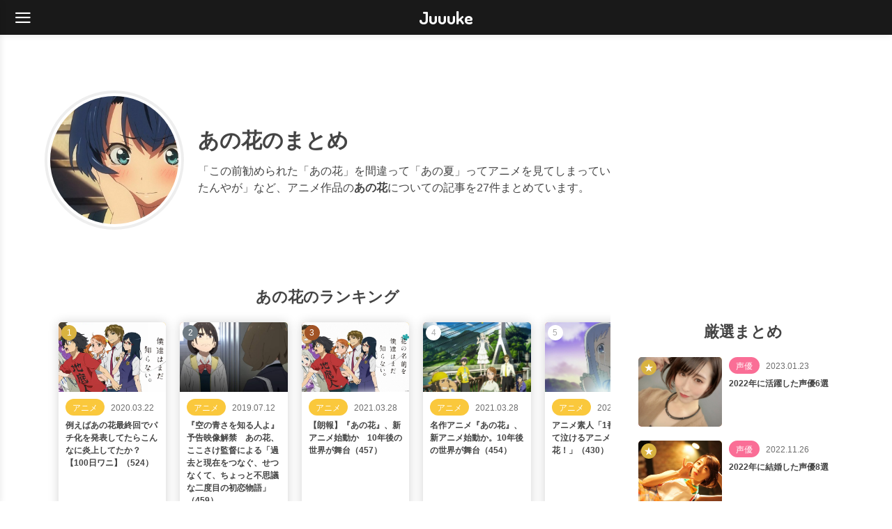

--- FILE ---
content_type: text/html; charset=UTF-8
request_url: https://juuuke.com/tag/%E3%81%82%E3%81%AE%E8%8A%B1
body_size: 7895
content:
<!DOCTYPE html>
<html dir="ltr" lang="ja">
<head>
<meta charset="UTF-8">
<meta name="viewport" content="width=device-width, initial-scale=1">
<meta name="twitter:card" content="summary_large_image">
<meta name="twitter:site" content="@juuukecom">
<title>あの花のまとめ - Juuuke</title>
<link rel="canonical" href="https://juuuke.com/tag/%e3%81%82%e3%81%ae%e8%8a%b1">
<link rel="icon" href="/wp-content/themes/juuuke/img/favicon.ico">
<link rel="apple-touch-icon" sizes="180x180" href="/wp-content/themes/juuuke/img/apple-touch-icon.png">
<link rel="stylesheet" href="/wp-content/themes/juuuke/style.css?202509292002">
<link rel="stylesheet" href="/wp-content/themes/juuuke/font.css?202509250545">
<link rel="preconnect" href="https://fonts.googleapis.com">
<link rel="preconnect" href="https://fonts.gstatic.com" crossorigin>
<link rel="stylesheet" href="https://fonts.googleapis.com/css2?family=Dosis:wght@700&display=swap">
<!-- Google Tag Manager -->
<script>(function(w,d,s,l,i){w[l]=w[l]||[];w[l].push({'gtm.start':
new Date().getTime(),event:'gtm.js'});var f=d.getElementsByTagName(s)[0],
j=d.createElement(s),dl=l!='dataLayer'?'&l='+l:'';j.async=true;j.src=
'https://www.googletagmanager.com/gtm.js?id='+i+dl;f.parentNode.insertBefore(j,f);
})(window,document,'script','dataLayer','GTM-MJPWWKP');</script>
<!-- End Google Tag Manager -->
</head>
<body class="archive tag tag-996">
<!-- Google Tag Manager (noscript) -->
<noscript><iframe src="https://www.googletagmanager.com/ns.html?id=GTM-MJPWWKP"
height="0" width="0" style="display:none;visibility:hidden"></iframe></noscript>
<!-- End Google Tag Manager (noscript) -->
<header>
  <div id="menu" class="ico-menu"></div>
    <span id="logo"><a href="/">Juuuke</a></span>
  </header><div id="contents">
  <main>
    <div class="first">
      <div class="img">
                <img src="http://livedoor.blogimg.jp/mil8/imgs/f/c/fc4f1b26.jpg" alt="あの花のまとめ" fetchpriority="high">
              </div>
      <div class="text">
        <h1>あの花のまとめ</h1>
        <p>「この前勧められた「あの花」を間違って「あの夏」ってアニメを見てしまっていたんやが」など、アニメ作品の<strong>あの花</strong>についての記事を27件まとめています。</p>
      </div>
    </div>
            <section>
      <h2>あの花のランキング</h2>
            <ul class="listCarousel ranking">
                <li>
          <a href="https://juuuke.com/160905">
            <div class="img">
              <img src="https://livedoor.blogimg.jp/anibuhi/imgs/6/7/67ee23ca-s.png" alt="例えばあの花最終回でパチ化を発表してたらこんなに炎上してたか？【100日ワニ】" decoding="async" loading="lazy" fetchpriority="low">
            </div>
            <div class="text">
              <span class="category anime">アニメ</span>
              <time>2020.03.22</time>
              <span class="title">例えばあの花最終回でパチ化を発表してたらこんなに炎上してたか？【100日ワニ】（524）</span>
            </div>
          </a>
        </li>
                <li>
          <a href="https://juuuke.com/133904">
            <div class="img">
              <img src="https://livedoor.blogimg.jp/zakuzaku911/imgs/8/9/89a5f02e-s.jpg" alt="『空の青さを知る人よ』予告映像解禁　あの花、ここさけ監督による「過去と現在をつなぐ、せつなくて、ちょっと不思議な二度目の初恋物語」" decoding="async" loading="lazy" fetchpriority="low">
            </div>
            <div class="text">
              <span class="category anime">アニメ</span>
              <time>2019.07.12</time>
              <span class="title">『空の青さを知る人よ』予告映像解禁　あの花、ここさけ監督による「過去と現在をつなぐ、せつなくて、ちょっと不思議な二度目の初恋物語」（459）</span>
            </div>
          </a>
        </li>
                <li>
          <a href="https://juuuke.com/209387">
            <div class="img">
              <img src="https://livedoor.blogimg.jp/anibuhi/imgs/9/c/9c69d05e.jpg" alt="【朗報】『あの花』、新アニメ始動か　10年後の世界が舞台" decoding="async" loading="lazy" fetchpriority="low">
            </div>
            <div class="text">
              <span class="category anime">アニメ</span>
              <time>2021.03.28</time>
              <span class="title">【朗報】『あの花』、新アニメ始動か　10年後の世界が舞台（457）</span>
            </div>
          </a>
        </li>
                <li>
          <a href="https://juuuke.com/209326">
            <div class="img">
              <img src="https://blog-imgs-145.fc2.com/t/e/s/tesuto93/ebltRr8s.jpg" alt="名作アニメ『あの花』、新アニメ始動か。10年後の世界が舞台" decoding="async" loading="lazy" fetchpriority="low">
            </div>
            <div class="text">
              <span class="category anime">アニメ</span>
              <time>2021.03.28</time>
              <span class="title">名作アニメ『あの花』、新アニメ始動か。10年後の世界が舞台（454）</span>
            </div>
          </a>
        </li>
                <li>
          <a href="https://juuuke.com/327296">
            <div class="img">
              <img src="http://livedoor.blogimg.jp/mil8/imgs/d/d/dd68c0d6.jpg" alt="アニメ素人「1番感動して泣けるアニメはあの花！」" decoding="async" loading="lazy" fetchpriority="low">
            </div>
            <div class="text">
              <span class="category anime">アニメ</span>
              <time>2021.10.29</time>
              <span class="title">アニメ素人「1番感動して泣けるアニメはあの花！」（430）</span>
            </div>
          </a>
        </li>
                <li>
          <a href="https://juuuke.com/166634">
            <div class="img">
              <img src="https://livedoor.blogimg.jp/anibuhi/imgs/a/5/a550209d-s.jpg" alt="あの花最終回「めんまね、もっとみんなと遊びたい・・・」←これ感動したよな" decoding="async" loading="lazy" fetchpriority="low">
            </div>
            <div class="text">
              <span class="category anime">アニメ</span>
              <time>2020.07.14</time>
              <span class="title">あの花最終回「めんまね、もっとみんなと遊びたい・・・」←これ感動したよな（406）</span>
            </div>
          </a>
        </li>
                <li>
          <a href="https://juuuke.com/270655">
            <div class="img">
              <img src="https://blog-imgs-145.fc2.com/t/e/s/tesuto93/og_20210625213219s.png" alt="【悲報】「あの花」のコラボ商品、とんでもない名前で売り出してしまう" decoding="async" loading="lazy" fetchpriority="low">
            </div>
            <div class="text">
              <span class="category anime">アニメ</span>
              <time>2021.06.25</time>
              <span class="title">【悲報】「あの花」のコラボ商品、とんでもない名前で売り出してしまう（384）</span>
            </div>
          </a>
        </li>
                <li>
          <a href="https://juuuke.com/156397">
            <div class="img">
              <img src="http://livedoor.blogimg.jp/mil8/imgs/d/d/dd68c0d6.jpg" alt="『あの花』って過大評価って言われてるけれど普通にいいアニメだよね" decoding="async" loading="lazy" fetchpriority="low">
            </div>
            <div class="text">
              <span class="category anime">アニメ</span>
              <time>2019.12.22</time>
              <span class="title">『あの花』って過大評価って言われてるけれど普通にいいアニメだよね（382）</span>
            </div>
          </a>
        </li>
                <li>
          <a href="https://juuuke.com/146577">
            <div class="img">
              <img src="https://livedoor.blogimg.jp/nizigami/imgs/d/8/d84ea5f6-s.jpg" alt="【画像】「あの花」のめんまちゃんの可愛さｗｗｗ" decoding="async" loading="lazy" fetchpriority="low">
            </div>
            <div class="text">
              <span class="category anime">アニメ</span>
              <time>2019.08.31</time>
              <span class="title">【画像】「あの花」のめんまちゃんの可愛さｗｗｗ（377）</span>
            </div>
          </a>
        </li>
                <li>
          <a href="https://juuuke.com/113223">
            <div class="img">
              <img src="https://livedoor.blogimg.jp/anibuhi/imgs/5/c/5c96e3c5-s.jpg" alt="【悲報】アニメ「あの花」のパチが満を持して登場するもリーチ演出が酷すぎると話題に" decoding="async" loading="lazy" fetchpriority="low">
            </div>
            <div class="text">
              <span class="category anime">アニメ</span>
              <time>2019.05.28</time>
              <span class="title">【悲報】アニメ「あの花」のパチが満を持して登場するもリーチ演出が酷すぎると話題に（371）</span>
            </div>
          </a>
        </li>
              </ul>
          </section>
    <div class="media">
      <ins class="adsbygoogle"
         style="display:block"
         data-ad-client="ca-pub-1630187322314209"
         data-ad-slot="4979560407"
         data-ad-format="auto"
         data-full-width-responsive="true"></ins>
      <script>
         (adsbygoogle = window.adsbygoogle || []).push({});
      </script>
    </div>
        <section>
      <h2>あの花のトレンドタグ</h2>
      <ul class="tagArea">
        <li class="category anime"><a href="/category/anime">アニメ</a></li>
        <li><a href="/tag/あの花">あの花</a></li><li><a href="/tag/女性声優">女性声優</a></li><li><a href="/tag/代表作">代表作</a></li><li><a href="/tag/茅野愛衣">茅野愛衣</a></li><li><a href="/tag/名作">名作</a></li><li><a href="/tag/四月は君の嘘">四月は君の嘘</a></li><li><a href="/tag/男性声優">男性声優</a></li><li><a href="/tag/櫻井孝宏">櫻井孝宏</a></li><li><a href="/tag/オタク">オタク</a></li><li><a href="/tag/漫画">漫画</a></li><li><a href="/tag/ひぐらし">ひぐらし</a></li><li><a href="/tag/ラブライブ">ラブライブ</a></li><li><a href="/tag/まどマギ">まどマギ</a></li><li><a href="/tag/最終回">最終回</a></li><li><a href="/tag/炎上">炎上</a></li><li><a href="/tag/可愛い">可愛い</a></li><li><a href="/tag/監督">監督</a></li>      </ul>
    </section>
            <section>
      <h2>あの花の画像</h2>
      <ul class="imgArea">
        <li><img src="http://livedoor.blogimg.jp/mil8/imgs/f/c/fc4f1b26.jpg" alt="あの花" decoding="async" loading="lazy" fetchpriority="low"></li><li><img src="https://livedoor.blogimg.jp/mil8/imgs/a/a/aa6b975e.jpg" alt="あの花" decoding="async" loading="lazy" fetchpriority="low"></li><li><img src="http://livedoor.blogimg.jp/mil8/imgs/d/d/dd68c0d6.jpg" alt="あの花" decoding="async" loading="lazy" fetchpriority="low"></li><li><img src="http://livedoor.blogimg.jp/mil8/imgs/f/0/f0deef6d.jpg" alt="あの花" decoding="async" loading="lazy" fetchpriority="low"></li><li><img src="http://livedoor.blogimg.jp/mil8/imgs/c/f/cfe341ac.jpg" alt="あの花" decoding="async" loading="lazy" fetchpriority="low"></li><li><img src="https://blog-imgs-167.fc2.com/t/e/s/tesuto93/maxresdefault_20231021172734s.jpg" alt="あの花" decoding="async" loading="lazy" fetchpriority="low"></li><li><img src="https://blog-imgs-101.fc2.com/t/e/s/tesuto93/01_20180817010806s.jpg" alt="あの花" decoding="async" loading="lazy" fetchpriority="low"></li><li><img src="https://blog-imgs-170.fc2.com/k/a/n/kandatasokuho/summerwars.jpg" alt="あの花" decoding="async" loading="lazy" fetchpriority="low"></li><li><img src="https://blog-imgs-164.fc2.com/t/e/s/tesuto93/9cd434d8s.jpg" alt="あの花" decoding="async" loading="lazy" fetchpriority="low"></li><li><img src="http://livedoor.blogimg.jp/mil8/imgs/8/e/8ed7a238.jpg" alt="あの花" decoding="async" loading="lazy" fetchpriority="low"></li><li><img src="https://blog-imgs-145.fc2.com/t/e/s/tesuto93/og_20210625213219s.png" alt="あの花" decoding="async" loading="lazy" fetchpriority="low"></li><li><img src="https://livedoor.blogimg.jp/anibuhi/imgs/9/c/9c69d05e.jpg" alt="あの花" decoding="async" loading="lazy" fetchpriority="low"></li>      </ul>
    </section>
            <section>
      <h2>あの花の新着まとめ</h2>
      <ul class="listArea">
                        <li>
          <a href="https://juuuke.com/1341309">
            <div class="img">
              <img src="http://livedoor.blogimg.jp/mil8/imgs/f/c/fc4f1b26.jpg" alt="この前勧められた「あの花」を間違って「あの夏」ってアニメを見てしまっていたんやが" decoding="async" loading="lazy" fetchpriority="low">
            </div>
            <div class="text">
              <span class="category anime">アニメ</span>
              <time>2025.12.11</time>
              <span class="title">この前勧められた「あの花」を間違って「あの夏」ってアニメを見てしまっていたんやが</span>
            </div>
          </a>
        </li>
                        <li>
          <a href="https://juuuke.com/1338045">
            <div class="img">
              <img src="https://livedoor.blogimg.jp/mil8/imgs/a/a/aa6b975e.jpg" alt="声優の茅野愛衣さん(代表作:あの花)、沖縄に上陸へ" decoding="async" loading="lazy" fetchpriority="low">
            </div>
            <div class="text">
              <span class="category seiyu">声優</span>
              <time>2025.11.19</time>
              <span class="title">声優の茅野愛衣さん(代表作:あの花)、沖縄に上陸へ</span>
            </div>
          </a>
        </li>
                        <li>
          <a href="https://juuuke.com/1285729">
            <div class="img">
              <img src="http://livedoor.blogimg.jp/mil8/imgs/d/d/dd68c0d6.jpg" alt="あの花←名作ぶってる割にあまり印象がよくないアニメ" decoding="async" loading="lazy" fetchpriority="low">
            </div>
            <div class="text">
              <span class="category anime">アニメ</span>
              <time>2025.04.25</time>
              <span class="title">あの花←名作ぶってる割にあまり印象がよくないアニメ</span>
            </div>
          </a>
        </li>
                        <li>
          <a href="https://juuuke.com/1217647">
            <div class="img">
              <img src="http://livedoor.blogimg.jp/mil8/imgs/f/0/f0deef6d.jpg" alt="泣けるアニメは？バカ「クラナド！四月は君の嘘！あの花！」俺「はあ&#8230;.」" decoding="async" loading="lazy" fetchpriority="low">
            </div>
            <div class="text">
              <span class="category anime">アニメ</span>
              <time>2024.11.30</time>
              <span class="title">泣けるアニメは？バカ「クラナド！四月は君の嘘！あの花！」俺「はあ&#8230;.」</span>
            </div>
          </a>
        </li>
                        <li>
          <a href="https://juuuke.com/1115993">
            <div class="img">
              <img src="http://livedoor.blogimg.jp/mil8/imgs/d/d/dd68c0d6.jpg" alt="あの花ってアニメ今から見るが全く泣かない自信ある" decoding="async" loading="lazy" fetchpriority="low">
            </div>
            <div class="text">
              <span class="category anime">アニメ</span>
              <time>2024.07.02</time>
              <span class="title">あの花ってアニメ今から見るが全く泣かない自信ある</span>
            </div>
          </a>
        </li>
                        <li>
          <a href="https://juuuke.com/1038914">
            <div class="img">
              <img src="http://livedoor.blogimg.jp/mil8/imgs/d/d/dd68c0d6.jpg" alt="あの花で感動したってやつが理解できん・・・" decoding="async" loading="lazy" fetchpriority="low">
            </div>
            <div class="text">
              <span class="category anime">アニメ</span>
              <time>2024.02.19</time>
              <span class="title">あの花で感動したってやつが理解できん・・・</span>
            </div>
          </a>
        </li>
                        <li>
          <a href="https://juuuke.com/1028197">
            <div class="img">
              <img src="http://livedoor.blogimg.jp/mil8/imgs/c/f/cfe341ac.jpg" alt="今「あの花」見てるけど、櫻井孝宏のイメージが悪いから" decoding="async" loading="lazy" fetchpriority="low">
            </div>
            <div class="text">
              <span class="category seiyu">声優</span>
              <time>2024.02.01</time>
              <span class="title">今「あの花」見てるけど、櫻井孝宏のイメージが悪いから</span>
            </div>
          </a>
        </li>
                        <li>
          <a href="https://juuuke.com/976937">
            <div class="img">
              <img src="https://blog-imgs-167.fc2.com/t/e/s/tesuto93/maxresdefault_20231021172734s.jpg" alt="【速報】アニメオタク、気付く…「あの花の安城鳴子が『あなる』ってあだ名で呼ばれてたの、今考えるとイジメじゃね？？」" decoding="async" loading="lazy" fetchpriority="low">
            </div>
            <div class="text">
              <span class="category anime">アニメ</span>
              <time>2023.10.21</time>
              <span class="title">【速報】アニメオタク、気付く…「あの花の安城鳴子が『あなる』ってあだ名で呼ばれてたの、今考えるとイジメじゃね？？」</span>
            </div>
          </a>
        </li>
                        <li>
          <a href="https://juuuke.com/958219">
            <div class="img">
              <img src="https://blog-imgs-101.fc2.com/t/e/s/tesuto93/01_20180817010806s.jpg" alt="【画像】この漫画のオタクさん、『あの花』の魅力を語るもキモオタ扱いされてしまうｗｗｗｗｗｗｗｗ" decoding="async" loading="lazy" fetchpriority="low">
            </div>
            <div class="text">
              <span class="category anime">アニメ</span>
              <time>2023.08.05</time>
              <span class="title">【画像】この漫画のオタクさん、『あの花』の魅力を語るもキモオタ扱いされてしまうｗｗｗｗｗｗｗｗ</span>
            </div>
          </a>
        </li>
                        <li>
          <a href="https://juuuke.com/925427">
            <div class="img">
              <img src="https://blog-imgs-170.fc2.com/k/a/n/kandatasokuho/summerwars.jpg" alt="三大夏に見たくなるアニメ「サマーウォーズ」「あの花」「ひぐらしのなく頃に」" decoding="async" loading="lazy" fetchpriority="low">
            </div>
            <div class="text">
              <span class="category anime">アニメ</span>
              <time>2023.06.10</time>
              <span class="title">三大夏に見たくなるアニメ「サマーウォーズ」「あの花」「ひぐらしのなく頃に」</span>
            </div>
          </a>
        </li>
                        <li>
          <a href="https://juuuke.com/888993">
            <div class="img">
              <img src="https://blog-imgs-164.fc2.com/t/e/s/tesuto93/9cd434d8s.jpg" alt="ちょっと前のオタク「ハルヒ！あの花！まどマギ！ラブライブ！けもフレは社会現象！」←これ" decoding="async" loading="lazy" fetchpriority="low">
            </div>
            <div class="text">
              <span class="category anime">アニメ</span>
              <time>2023.04.28</time>
              <span class="title">ちょっと前のオタク「ハルヒ！あの花！まどマギ！ラブライブ！けもフレは社会現象！」←これ</span>
            </div>
          </a>
        </li>
                        <li>
          <a href="https://juuuke.com/501352">
            <div class="img">
              <img src="http://livedoor.blogimg.jp/mil8/imgs/d/d/dd68c0d6.jpg" alt="【悲報】ノイタミナ枠のアニメ、売れた作品が未だ『あの花』だけ" decoding="async" loading="lazy" fetchpriority="low">
            </div>
            <div class="text">
              <span class="category anime">アニメ</span>
              <time>2022.06.29</time>
              <span class="title">【悲報】ノイタミナ枠のアニメ、売れた作品が未だ『あの花』だけ</span>
            </div>
          </a>
        </li>
                        <li>
          <a href="https://juuuke.com/497842">
            <div class="img">
              <img src="http://livedoor.blogimg.jp/mil8/imgs/8/e/8ed7a238.jpg" alt="三大夏になると見たくなるアニメ「サマーウォーズ」「あの花」←あと一つは？" decoding="async" loading="lazy" fetchpriority="low">
            </div>
            <div class="text">
              <span class="category anime">アニメ</span>
              <time>2022.06.19</time>
              <span class="title">三大夏になると見たくなるアニメ「サマーウォーズ」「あの花」←あと一つは？</span>
            </div>
          </a>
        </li>
                        <li>
          <a href="https://juuuke.com/327296">
            <div class="img">
              <img src="http://livedoor.blogimg.jp/mil8/imgs/d/d/dd68c0d6.jpg" alt="アニメ素人「1番感動して泣けるアニメはあの花！」" decoding="async" loading="lazy" fetchpriority="low">
            </div>
            <div class="text">
              <span class="category anime">アニメ</span>
              <time>2021.10.29</time>
              <span class="title">アニメ素人「1番感動して泣けるアニメはあの花！」</span>
            </div>
          </a>
        </li>
                        <li>
          <a href="https://juuuke.com/270655">
            <div class="img">
              <img src="https://blog-imgs-145.fc2.com/t/e/s/tesuto93/og_20210625213219s.png" alt="【悲報】「あの花」のコラボ商品、とんでもない名前で売り出してしまう" decoding="async" loading="lazy" fetchpriority="low">
            </div>
            <div class="text">
              <span class="category anime">アニメ</span>
              <time>2021.06.25</time>
              <span class="title">【悲報】「あの花」のコラボ商品、とんでもない名前で売り出してしまう</span>
            </div>
          </a>
        </li>
                        <li>
          <a href="https://juuuke.com/209387">
            <div class="img">
              <img src="https://livedoor.blogimg.jp/anibuhi/imgs/9/c/9c69d05e.jpg" alt="【朗報】『あの花』、新アニメ始動か　10年後の世界が舞台" decoding="async" loading="lazy" fetchpriority="low">
            </div>
            <div class="text">
              <span class="category anime">アニメ</span>
              <time>2021.03.28</time>
              <span class="title">【朗報】『あの花』、新アニメ始動か　10年後の世界が舞台</span>
            </div>
          </a>
        </li>
                        <li>
          <a href="https://juuuke.com/209326">
            <div class="img">
              <img src="https://blog-imgs-145.fc2.com/t/e/s/tesuto93/ebltRr8s.jpg" alt="名作アニメ『あの花』、新アニメ始動か。10年後の世界が舞台" decoding="async" loading="lazy" fetchpriority="low">
            </div>
            <div class="text">
              <span class="category anime">アニメ</span>
              <time>2021.03.28</time>
              <span class="title">名作アニメ『あの花』、新アニメ始動か。10年後の世界が舞台</span>
            </div>
          </a>
        </li>
                        <li>
          <a href="https://juuuke.com/174690">
            <div class="img">
              <img src="https://livedoor.blogimg.jp/anibuhi/imgs/a/5/a550209d-s.jpg" alt="名作アニメ「あの花」、今年で10年目ｗｗｗ" decoding="async" loading="lazy" fetchpriority="low">
            </div>
            <div class="text">
              <span class="category anime">アニメ</span>
              <time>2021.01.01</time>
              <span class="title">名作アニメ「あの花」、今年で10年目ｗｗｗ</span>
            </div>
          </a>
        </li>
                        <li>
          <a href="https://juuuke.com/166634">
            <div class="img">
              <img src="https://livedoor.blogimg.jp/anibuhi/imgs/a/5/a550209d-s.jpg" alt="あの花最終回「めんまね、もっとみんなと遊びたい・・・」←これ感動したよな" decoding="async" loading="lazy" fetchpriority="low">
            </div>
            <div class="text">
              <span class="category anime">アニメ</span>
              <time>2020.07.14</time>
              <span class="title">あの花最終回「めんまね、もっとみんなと遊びたい・・・」←これ感動したよな</span>
            </div>
          </a>
        </li>
                        <li>
          <a href="https://juuuke.com/160905">
            <div class="img">
              <img src="https://livedoor.blogimg.jp/anibuhi/imgs/6/7/67ee23ca-s.png" alt="例えばあの花最終回でパチ化を発表してたらこんなに炎上してたか？【100日ワニ】" decoding="async" loading="lazy" fetchpriority="low">
            </div>
            <div class="text">
              <span class="category anime">アニメ</span>
              <time>2020.03.22</time>
              <span class="title">例えばあの花最終回でパチ化を発表してたらこんなに炎上してたか？【100日ワニ】</span>
            </div>
          </a>
        </li>
                      </ul>
      <div class="media">
        <ins class="adsbygoogle"
           style="display:block"
           data-ad-client="ca-pub-1630187322314209"
           data-ad-slot="4979560407"
           data-ad-format="auto"
           data-full-width-responsive="true"></ins>
        <script>
           (adsbygoogle = window.adsbygoogle || []).push({});
        </script>
      </div>
      <ul class="listArea">
                <li>
          <a href="https://juuuke.com/156397">
            <div class="img">
              <img src="http://livedoor.blogimg.jp/mil8/imgs/d/d/dd68c0d6.jpg" alt="『あの花』って過大評価って言われてるけれど普通にいいアニメだよね" decoding="async" loading="lazy" fetchpriority="low">
            </div>
            <div class="text">
              <span class="category anime">アニメ</span>
              <time>2019.12.22</time>
              <span class="title">『あの花』って過大評価って言われてるけれど普通にいいアニメだよね</span>
            </div>
          </a>
        </li>
                        <li>
          <a href="https://juuuke.com/155697">
            <div class="img">
              <img src="https://livedoor.blogimg.jp/mil8/imgs/4/b/4b4bc0db.jpg" alt="ノイタミナアニメの傑作といえば？素人「あの花」玄人「うさぎドロップ」" decoding="async" loading="lazy" fetchpriority="low">
            </div>
            <div class="text">
              <span class="category anime">アニメ</span>
              <time>2019.12.08</time>
              <span class="title">ノイタミナアニメの傑作といえば？素人「あの花」玄人「うさぎドロップ」</span>
            </div>
          </a>
        </li>
                        <li>
          <a href="https://juuuke.com/146577">
            <div class="img">
              <img src="https://livedoor.blogimg.jp/nizigami/imgs/d/8/d84ea5f6-s.jpg" alt="【画像】「あの花」のめんまちゃんの可愛さｗｗｗ" decoding="async" loading="lazy" fetchpriority="low">
            </div>
            <div class="text">
              <span class="category anime">アニメ</span>
              <time>2019.08.31</time>
              <span class="title">【画像】「あの花」のめんまちゃんの可愛さｗｗｗ</span>
            </div>
          </a>
        </li>
                        <li>
          <a href="https://juuuke.com/132971">
            <div class="img">
              <img src="http://livedoor.blogimg.jp/mil8/imgs/d/d/dd68c0d6.jpg" alt="アニメ『あの花』を見て最終話で号泣したんだけど・・・" decoding="async" loading="lazy" fetchpriority="low">
            </div>
            <div class="text">
              <span class="category anime">アニメ</span>
              <time>2019.07.23</time>
              <span class="title">アニメ『あの花』を見て最終話で号泣したんだけど・・・</span>
            </div>
          </a>
        </li>
                        <li>
          <a href="https://juuuke.com/133904">
            <div class="img">
              <img src="https://livedoor.blogimg.jp/zakuzaku911/imgs/8/9/89a5f02e-s.jpg" alt="『空の青さを知る人よ』予告映像解禁　あの花、ここさけ監督による「過去と現在をつなぐ、せつなくて、ちょっと不思議な二度目の初恋物語」" decoding="async" loading="lazy" fetchpriority="low">
            </div>
            <div class="text">
              <span class="category anime">アニメ</span>
              <time>2019.07.12</time>
              <span class="title">『空の青さを知る人よ』予告映像解禁　あの花、ここさけ監督による「過去と現在をつなぐ、せつなくて、ちょっと不思議な二度目の初恋物語」</span>
            </div>
          </a>
        </li>
                        <li>
          <a href="https://juuuke.com/113223">
            <div class="img">
              <img src="https://livedoor.blogimg.jp/anibuhi/imgs/5/c/5c96e3c5-s.jpg" alt="【悲報】アニメ「あの花」のパチが満を持して登場するもリーチ演出が酷すぎると話題に" decoding="async" loading="lazy" fetchpriority="low">
            </div>
            <div class="text">
              <span class="category anime">アニメ</span>
              <time>2019.05.28</time>
              <span class="title">【悲報】アニメ「あの花」のパチが満を持して登場するもリーチ演出が酷すぎると話題に</span>
            </div>
          </a>
        </li>
                        <li>
          <a href="https://juuuke.com/56922">
            <div class="img">
              <img src="http://livedoor.blogimg.jp/mil8/imgs/d/d/dd68c0d6.jpg" alt="俺「あの花ってアニメが泣ける？俺あんまりアニメで泣いたりしないんだけどｗ」" decoding="async" loading="lazy" fetchpriority="low">
            </div>
            <div class="text">
              <span class="category seiyu">声優</span>
              <time>2018.07.26</time>
              <span class="title">俺「あの花ってアニメが泣ける？俺あんまりアニメで泣いたりしないんだけどｗ」</span>
            </div>
          </a>
        </li>
              </ul>
          </section>
            <section>
      <h2>あの花の関連商品</h2>
      <ul class="product">
              </ul>
    </section>
          </main>
  <div id="sidebar">
    <div class="media">
      <div class="admax-switch" data-admax-id="e8d84b34a22bebd3b5305c489bf928b5" style="display:inline-block;"></div>
      <script type="text/javascript">
      (admaxads = window.admaxads || []).push({admax_id: "e8d84b34a22bebd3b5305c489bf928b5",type: "switch"});</script>
      <script type="text/javascript" charset="utf-8" src="https://adm.shinobi.jp/st/t.js" async></script>
    </div>
    <section>
      <h2>厳選まとめ</h2>
      <ul class="listArea pickup">
                <li>
          <a href="https://juuuke.com/766692">
            <div class="img">
              <img src="https://pbs.twimg.com/media/FmkQs6DakAMzu6H?format=jpg" alt="2022年に活躍した声優6選" decoding="async" loading="lazy" fetchpriority="low">
            </div>
            <div class="text">
              <span class="category seiyu">声優</span>
              <time>2023.01.23</time>
              <span class="title">2022年に活躍した声優6選</span>
            </div>
          </a>
        </li>
                <li>
          <a href="https://juuuke.com/513279">
            <div class="img">
              <img src="https://pbs.twimg.com/media/FQ3bji6VgAAvmXy?format=jpg" alt="2022年に結婚した声優8選" decoding="async" loading="lazy" fetchpriority="low">
            </div>
            <div class="text">
              <span class="category seiyu">声優</span>
              <time>2022.11.26</time>
              <span class="title">2022年に結婚した声優8選</span>
            </div>
          </a>
        </li>
                <li>
          <a href="https://juuuke.com/190772">
            <div class="img">
              <img src="https://pbs.twimg.com/media/FNPr2Y_aAAQLf99?format=jpg" alt="アイドル超えた？顔も超絶かわいい女性声優18選" decoding="async" loading="lazy" fetchpriority="low">
            </div>
            <div class="text">
              <span class="category seiyu">声優</span>
              <time>2022.06.18</time>
              <span class="title">アイドル超えた？顔も超絶かわいい女性声優18選</span>
            </div>
          </a>
        </li>
                <li>
          <a href="https://juuuke.com/394382">
            <div class="img">
              <img src="https://pbs.twimg.com/media/FH8ePzUUYAsNb08?format=jpg" alt="顔も超絶かっこいいイケメン男性声優12選" decoding="async" loading="lazy" fetchpriority="low">
            </div>
            <div class="text">
              <span class="category seiyu">声優</span>
              <time>2022.02.16</time>
              <span class="title">顔も超絶かっこいいイケメン男性声優12選</span>
            </div>
          </a>
        </li>
                <li>
          <a href="https://juuuke.com/332901">
            <div class="img">
              <img src="https://pbs.twimg.com/media/Evyx3zPUYAAQC-5?format=jpg" alt="2021年に結婚した声優6選" decoding="async" loading="lazy" fetchpriority="low">
            </div>
            <div class="text">
              <span class="category seiyu">声優</span>
              <time>2021.11.15</time>
              <span class="title">2021年に結婚した声優6選</span>
            </div>
          </a>
        </li>
              </ul>
    </section>
        <section>
      <h2>トレンドタグ</h2>
      <ul class="tagArea">
        <li class="category seiyu"><a href="/category/seiyu">声優</a></li>
        <li class="category anime"><a href="/category/anime">アニメ</a></li>
        <li class="category game"><a href="/category/game">ゲーム</a></li>
        <li><a href="/tag/リメイク">リメイク</a></li><li><a href="/tag/るろうに剣心">るろうに剣心</a></li><li><a href="/tag/ぬ～べ～">ぬ～べ～</a></li><li><a href="/tag/漫画">漫画</a></li><li><a href="/tag/スラムダンク">スラムダンク</a></li><li><a href="/tag/女性声優">女性声優</a></li><li><a href="/tag/早見沙織">早見沙織</a></li><li><a href="/tag/コナン">コナン</a></li><li><a href="/tag/サンデー">サンデー</a></li><li><a href="/tag/フリーレン">フリーレン</a></li><li><a href="/tag/映画">映画</a></li><li><a href="/tag/本渡楓">本渡楓</a></li><li><a href="/tag/キャラ">キャラ</a></li><li><a href="/tag/Lynn">Lynn</a></li><li><a href="/tag/人気">人気</a></li><li><a href="/tag/NARUTO">NARUTO</a></li><li><a href="/tag/ドラえもん">ドラえもん</a></li><li><a href="/tag/呪術廻戦">呪術廻戦</a></li><li><a href="/tag/なろう">なろう</a></li><li><a href="/tag/ジャンプ">ジャンプ</a></li><li><a href="/tag/異世界">異世界</a></li><li><a href="/tag/異世界転生">異世界転生</a></li><li><a href="/tag/中川翔子">中川翔子</a></li><li><a href="/tag/イケボ">イケボ</a></li><li><a href="/tag/ワンピース">ワンピース</a></li><li><a href="/tag/ジョジョ">ジョジョ</a></li><li><a href="/tag/悠木碧">悠木碧</a></li><li><a href="/tag/林原めぐみ">林原めぐみ</a></li><li><a href="/tag/緒方恵美">緒方恵美</a></li><li><a href="/tag/ポケモン">ポケモン</a></li><li><a href="/tag/デジモン">デジモン</a></li><li><a href="/tag/作者">作者</a></li>      </ul>
    </section>
        <section>
      <h2>人気のまとめ</h2>
            <ul class="listArea ranking">
                <li>
          <a href="https://juuuke.com/190772">
            <div class="img">
              <img src="https://pbs.twimg.com/media/FNPr2Y_aAAQLf99?format=jpg" alt="アイドル超えた？顔も超絶かわいい女性声優18選" decoding="async" loading="lazy" fetchpriority="low">
            </div>
            <div class="text">
              <span class="category seiyu">声優</span>
              <time>2022.06.18</time>
              <span class="title">アイドル超えた？顔も超絶かわいい女性声優18選（50,091）</span>
            </div>
          </a>
        </li>
                <li>
          <a href="https://juuuke.com/329012">
            <div class="img">
              <img src="https://blog-imgs-101.fc2.com/t/e/s/tesuto93/9a8fffa7.jpg" alt="【画像】ツイッター絵師「大切なことは漫画で教わりました！」両さん「ワシがいないだと・・・？」" decoding="async" loading="lazy" fetchpriority="low">
            </div>
            <div class="text">
              <span class="category anime">アニメ</span>
              <time>2021.11.03</time>
              <span class="title">【画像】ツイッター絵師「大切なことは漫画で教わりました！」両さん「ワシがいないだと・・・？」（19,681）</span>
            </div>
          </a>
        </li>
                <li>
          <a href="https://juuuke.com/394382">
            <div class="img">
              <img src="https://pbs.twimg.com/media/FH8ePzUUYAsNb08?format=jpg" alt="顔も超絶かっこいいイケメン男性声優12選" decoding="async" loading="lazy" fetchpriority="low">
            </div>
            <div class="text">
              <span class="category seiyu">声優</span>
              <time>2022.02.16</time>
              <span class="title">顔も超絶かっこいいイケメン男性声優12選（19,252）</span>
            </div>
          </a>
        </li>
                <li>
          <a href="https://juuuke.com/161022">
            <div class="img">
              <img src="http://livedoor.blogimg.jp/mil8/imgs/d/9/d924b656.jpg" alt="【悲報】木戸衣吹さん、豪快に見せてしまう" decoding="async" loading="lazy" fetchpriority="low">
            </div>
            <div class="text">
              <span class="category seiyu">声優</span>
              <time>2020.03.25</time>
              <span class="title">【悲報】木戸衣吹さん、豪快に見せてしまう（18,865）</span>
            </div>
          </a>
        </li>
                <li>
          <a href="https://juuuke.com/971967">
            <div class="img">
              <img src="http://livedoor.blogimg.jp/mil8/imgs/1/1/114c1ddd.jpg" alt="【画像】佐倉綾音さん、顔が死ぬほどかわいい" decoding="async" loading="lazy" fetchpriority="low">
            </div>
            <div class="text">
              <span class="category seiyu">声優</span>
              <time>2023.10.01</time>
              <span class="title">【画像】佐倉綾音さん、顔が死ぬほどかわいい（12,209）</span>
            </div>
          </a>
        </li>
              </ul>
          </section>
    <section>
      <h2>新着のまとめ</h2>
      <ul class="listArea">
                <li class="new">
          <a href="https://juuuke.com/1349788">
            <div class="img">
              <img src="https://blog-imgs-163.fc2.com/k/a/n/kandatasokuho/nube_202506271527130ce.jpg" alt="るろうに剣心とかぬ～べ～のアニメがリメイクされてるけど" decoding="async" loading="lazy" fetchpriority="low">
            </div>
            <div class="text">
              <span class="category anime">アニメ</span>
              <time>2026.01.27</time>
              <span class="title">るろうに剣心とかぬ～べ～のアニメがリメイクされてるけど</span>
            </div>
          </a>
        </li>
                <li class="new">
          <a href="https://juuuke.com/1349778">
            <div class="img">
              <img src="https://blog-imgs-170.fc2.com/k/a/n/kandatasokuho/hikarunogo.jpg" alt="ヒカルの碁とかいう全20巻、2500万部売れた神漫画" decoding="async" loading="lazy" fetchpriority="low">
            </div>
            <div class="text">
              <span class="category anime">アニメ</span>
              <time>2026.01.27</time>
              <span class="title">ヒカルの碁とかいう全20巻、2500万部売れた神漫画</span>
            </div>
          </a>
        </li>
                <li class="new">
          <a href="https://juuuke.com/1349766">
            <div class="img">
              <img src="https://livedoor.blogimg.jp/mil8/imgs/4/3/431b02e4-s.jpg" alt="魔都なんとかスレイブってアニメ面白い？" decoding="async" loading="lazy" fetchpriority="low">
            </div>
            <div class="text">
              <span class="category anime">アニメ</span>
              <time>2026.01.27</time>
              <span class="title">魔都なんとかスレイブってアニメ面白い？</span>
            </div>
          </a>
        </li>
                <li class="new">
          <a href="https://juuuke.com/1349770">
            <div class="img">
              <img src="https://blog-imgs-167.fc2.com/t/e/s/tesuto93/20200905-slamdunks.jpg" alt="「スラムダンクの三井」が異常。２年間部活サボって沢北と同じレベルの模様" decoding="async" loading="lazy" fetchpriority="low">
            </div>
            <div class="text">
              <span class="category anime">アニメ</span>
              <time>2026.01.27</time>
              <span class="title">「スラムダンクの三井」が異常。２年間部活サボって沢北と同じレベルの模様</span>
            </div>
          </a>
        </li>
                <li class="new">
          <a href="https://juuuke.com/1349768">
            <div class="img">
              <img src="https://livedoor.blogimg.jp/mil8/imgs/0/e/0e1bc625.jpg" alt="早見沙織って美しすぎるよな" decoding="async" loading="lazy" fetchpriority="low">
            </div>
            <div class="text">
              <span class="category seiyu">声優</span>
              <time>2026.01.27</time>
              <span class="title">早見沙織って美しすぎるよな</span>
            </div>
          </a>
        </li>
              </ul>
    </section>
        <div class="media sticky">
      <div class="admax-switch" data-admax-id="e8d84b34a22bebd3b5305c489bf928b5" style="display:inline-block;"></div>
      <script type="text/javascript">
      (admaxads = window.admaxads || []).push({admax_id: "e8d84b34a22bebd3b5305c489bf928b5",type: "switch"});</script>
      <script type="text/javascript" charset="utf-8" src="https://adm.shinobi.jp/st/t.js" async></script>
    </div>
  </div></div>
<footer>
      <div id="welcome" style="background-image:url(http://livedoor.blogimg.jp/mil8/imgs/f/c/fc4f1b26.jpg);">
    <span>Welcome To Juuuke !</span>
  </div>
    <div id="breadcrumb"><ol itemscope itemtype="http://schema.org/BreadcrumbList"><li itemprop="itemListElement" itemscope itemtype="http://schema.org/ListItem"><a itemprop="item" href="/"><span itemprop="name">声優・アニメ・ゲームのまとめ Juuuke</span></a><meta itemprop="position" content="1" /></li><li itemprop="itemListElement" itemscope itemtype="http://schema.org/ListItem"><a itemprop="item" href="/tag"><span itemprop="name">タグ一覧</span></a><meta itemprop="position" content="2" /></li><li itemprop="itemListElement" itemscope itemtype="http://schema.org/ListItem"><a itemprop="item" href="https://juuuke.com/tag/%e3%81%82%e3%81%ae%e8%8a%b1"><span itemprop="name">あの花のまとめ</span></a><meta itemprop="position" content="3" /></li></ol></div>  <div class="sitemap">
    <div class="sitemapArea">
      <h3>Seiyu</h3>
      <ul class="sitemapList">
        <li><a href="/category/seiyu">声優のまとめ</a></li>
                <li><a href="/tag/水瀬いのり">水瀬いのりのまとめ</a></li>
                <li><a href="/tag/佐倉綾音">佐倉綾音のまとめ</a></li>
                <li><a href="/tag/上坂すみれ">上坂すみれのまとめ</a></li>
                <li><a href="/tag/鬼頭明里">鬼頭明里のまとめ</a></li>
                <li><a href="/tag/小倉唯">小倉唯のまとめ</a></li>
                <li><a href="/tag/井口裕香">井口裕香のまとめ</a></li>
                <li><a href="/tag/田村ゆかり">田村ゆかりのまとめ</a></li>
                <li><a href="/tag/花澤香菜">花澤香菜のまとめ</a></li>
                <li><a href="/tag/早見沙織">早見沙織のまとめ</a></li>
              </ul>
    </div>
    <div class="sitemapArea">
      <h3>Anime</h3>
      <ul class="sitemapList">
        <li><a href="/category/anime">アニメのまとめ</a></li>
                <li><a href="/tag/ワンピース">ワンピースのまとめ</a></li>
                <li><a href="/tag/ラブライブ">ラブライブのまとめ</a></li>
                <li><a href="/tag/フリーレン">フリーレンのまとめ</a></li>
                <li><a href="/tag/ウマ娘">ウマ娘のまとめ</a></li>
                <li><a href="/tag/鬼滅の刃">鬼滅の刃のまとめ</a></li>
                <li><a href="/tag/ガンダム">ガンダムのまとめ</a></li>
                <li><a href="/tag/コナン">コナンのまとめ</a></li>
                <li><a href="/tag/ドラえもん">ドラえもんのまとめ</a></li>
                <li><a href="/tag/呪術廻戦">呪術廻戦のまとめ</a></li>
              </ul>
    </div>
    <div class="sitemapArea">
      <h3>Game</h3>
      <ul class="sitemapList">
        <li><a href="/category/game">ゲームのまとめ</a></li>
                <li><a href="/tag/ラブライブ">ラブライブのまとめ</a></li>
                <li><a href="/tag/ポケモン">ポケモンのまとめ</a></li>
                <li><a href="/tag/FF">FFのまとめ</a></li>
                <li><a href="/tag/ドラクエ">ドラクエのまとめ</a></li>
                <li><a href="/tag/アイマス">アイマスのまとめ</a></li>
                <li><a href="/tag/バンドリ">バンドリのまとめ</a></li>
                <li><a href="/tag/アイドルマスター">アイドルマスターのまとめ</a></li>
                <li><a href="/tag/ライザ">ライザのまとめ</a></li>
                <li><a href="/tag/マリオ">マリオのまとめ</a></li>
              </ul>
    </div>
    <div class="sitemapArea">
      <div class="sitemapInner">
        <h3>Other</h3>
        <ul class="sitemapList">
          <li><a href="/archive">すべてのまとめ</a></li>
          <li><a href="/ranking-women">女性声優ランキング</a></li>
          <li><a href="/ranking-men">男性声優ランキング</a></li>
          <li><a href="/tag">声優・アニメ・ゲームのタグ</a></li>
          <li><a href="/become">声優になるには</a></li>
          <li><a href="/school">声優学校・声優養成所</a></li>
          <li><a href="/production">声優プロダクション・声優事務所</a></li>
        </ul>
      </div>
      <div class="sitemapInner">
        <h3>About</h3>
        <ul class="sitemapList">
          <li><a href="/about">Juuukeについて</a></li>
          <li><a href="/contact">お問い合わせ</a></li>
          <li><a href="/privacypolicy">プライバシーポリシー</a></li>
        </ul>
      </div>
    </div>
  </div>
  <p class="logo"><a href="/">Juuuke</a></p>
  <p class="caption">声優・アニメ・ゲームが好きなすべての声豚・アニ豚へ。<br>「耳が幸せ」をすぐそばに。</p>
  <ul class="sns">
    <li class="twitter">
      <a class="ico-twitter" href="http://twitter.com/share?text=声優・アニメ・ゲームのまとめ - Juuuke&url=https://juuuke.com&hashtags=声優" target="_blank" aria-label="X"></a>
    </li>
    <li class="facebook">
      <a class="ico-facebook" href="http://www.facebook.com/sharer.php?src=bm&u=https://juuuke.com&t=声優・アニメ・ゲームのまとめ - Juuuke" target="_blank" aria-label="Facebook"></a>
    </li>
    <li class="hatena">
      <a class="ico-hatena" href="http://b.hatena.ne.jp/add?mode=confirm&url=https://juuuke.com" target="_blank" aria-label="はてなブックマーク"></a>
    </li>
    <li class="line">
      <a class="ico-line" href="http://line.me/R/msg/text/?声優・アニメ・ゲームのまとめ - Juuuke%0Ahttps://juuuke.com" target="_blank" aria-label="LINE"></a>
    </li>
  </ul>
  <small id="copy">&copy; 2017 Juuuke</small>
  <a id="pageTop" class="ico-arrow" href="#contents"></a>
</footer>
<div id="drawer">
  <div class="headline">
    <span>MENU</span>
    <span id="close"></span>
  </div>
  <nav>
    <ul>
      <li><a href="/archive">すべてのまとめ</a></li>
      <li><a href="/category/seiyu">声優のまとめ</a></li>
      <li><a href="/category/anime">アニメのまとめ</a></li>
      <li><a href="/category/game">ゲームのまとめ</a></li>
      <li><a href="/ranking-women">女性声優ランキング</a></li>
      <li><a href="/ranking-men">男性声優ランキング</a></li>
      <li><a href="/tag">タグから探す</a></li>
    </ul>
  </nav>
  <div class="inputArea">
    <form method="GET" action="/">
      <input class="input" type="text" name="s" placeholder="花澤香菜" value="">
      <button class="btn" type="submit">Search</button>
    </form>
  </div>
  <ul class="tagArea">
  <li><a href="/tag/女性声優">女性声優</a></li><li><a href="/tag/漫画">漫画</a></li><li><a href="/tag/キャラ">キャラ</a></li><li><a href="/tag/人気">人気</a></li><li><a href="/tag/可愛い">可愛い</a></li><li><a href="/tag/なろう">なろう</a></li><li><a href="/tag/主人公">主人公</a></li><li><a href="/tag/作者">作者</a></li><li><a href="/tag/今期">今期</a></li><li><a href="/tag/ワンピース">ワンピース</a></li><li><a href="/tag/新作">新作</a></li><li><a href="/tag/オタク">オタク</a></li><li><a href="/tag/結婚">結婚</a></li><li><a href="/tag/美人">美人</a></li><li><a href="/tag/映画">映画</a></li><li><a href="/tag/ジャンプ">ジャンプ</a></li><li><a href="/tag/異世界">異世界</a></li><li><a href="/tag/アニメ化">アニメ化</a></li><li><a href="/tag/水瀬いのり">水瀬いのり</a></li><li><a href="/tag/佐倉綾音">佐倉綾音</a></li>  </ul>
</div>
<script async src="/wp-content/themes/juuuke/js/common.js?202509250332"></script>
</body>
</html>

--- FILE ---
content_type: text/html; charset=utf-8
request_url: https://www.google.com/recaptcha/api2/aframe
body_size: 267
content:
<!DOCTYPE HTML><html><head><meta http-equiv="content-type" content="text/html; charset=UTF-8"></head><body><script nonce="XIcSLve3uvzUY9HmEhM6gQ">/** Anti-fraud and anti-abuse applications only. See google.com/recaptcha */ try{var clients={'sodar':'https://pagead2.googlesyndication.com/pagead/sodar?'};window.addEventListener("message",function(a){try{if(a.source===window.parent){var b=JSON.parse(a.data);var c=clients[b['id']];if(c){var d=document.createElement('img');d.src=c+b['params']+'&rc='+(localStorage.getItem("rc::a")?sessionStorage.getItem("rc::b"):"");window.document.body.appendChild(d);sessionStorage.setItem("rc::e",parseInt(sessionStorage.getItem("rc::e")||0)+1);localStorage.setItem("rc::h",'1769459579856');}}}catch(b){}});window.parent.postMessage("_grecaptcha_ready", "*");}catch(b){}</script></body></html>

--- FILE ---
content_type: text/css
request_url: https://juuuke.com/wp-content/themes/juuuke/style.css?202509292002
body_size: 5328
content:
@charset "UTF-8";

/* reset */
body,div,dl,dt,dd,ul,ol,li,h1,h2,h3,h4,h5,h6,pre,code,form,fieldset,legend,input,textarea,p,blockquote,th,td {margin: 0;padding: 0;}table {border-collapse: collapse;border-spacing: 0;}fieldset,img {border: 0;}address,caption,cite,code,dfn,em,th,var {font-style: normal;font-weight: normal;}ul,ol {list-style: none;}caption,th {text-align: left;}h1,h2,h3,h4,h5,h6 {font-size: 100%;}q:before,q:after {content: '';}abbr,acronym {border: 0;font-variant: normal;}sup {vertical-align: text-top;}sub {vertical-align: text-bottom;}input,textarea,select {font-family: inherit;font-size: inherit;font-weight: inherit;}input,textarea,select {*font-size: 100%;}a img,map a {border: none;}

/* default */
html {
  overflow-x: hidden;
  font-size: 62.5%;
}
body {
  color: rgb(68 68 68);
  font-size: 1.6rem;
  font-weight: lighter;
  line-height: 1.5;
  font-family: 'メイリオ',Helvetica,"Helvetica Neue",Arial,sans-serif;
  -webkit-text-size-adjust: none;
  word-wrap: break-word;
  overflow-wrap: break-word;
}
a {
  color: rgb(250 110 150);
  text-decoration: none;
  -webkit-transition: 0.3s;
  transition: 0.3s;
}
a:hover {
  color: rgb(250 110 150 / 80%);
}
img {
  vertical-align: bottom;
  -webkit-transition: 0.3s;
  transition: 0.3s;
}
a:hover img {
  filter: alpha(opacity=80);
  -moz-opacity: 0.8;
  -khtml-opacity: 0.8;
  opacity: 0.8;
}
p {
  margin-top: 20px;
}
input,
textarea {
  -webkit-appearance: none;
}

/* header */
#drawer {
  width: 260px;
  height: 100%;
  background: rgb(255 255 255);
  box-shadow: 0 5px 10px 0 rgb(0 0 0 / 10%);
  position: fixed;
  top: 0;
  left: 0;
  z-index: 101;
  overflow-y: scroll;
  -webkit-transition: -webkit-transform 0.4s;
  transition: transform 0.4s;
  -webkit-transform: translateX(-260px);
  transform: translateX(-260px);
}
#drawer.active {
  -webkit-transform: translateX(0);
  transform: translateX(0);
}
#drawer .headline {
  background: rgb(25 25 25);
  font-family: 'Dosis', sans-serif;
  color: rgb(255 255 255);
  padding: 13px 20px;
  position: relative;
}
#drawer #close {
  width: 26px;
  height: 26px;
  position: absolute;
  top: 50%;
  right: 20px;
  margin-top: -13px;
  display: block;
}
#drawer #close:before,
#drawer #close:after {
  content: "";
  width: 26px;
  height: 2px;
  background: rgb(255 255 255);
  box-sizing: border-box;
  border-radius: 1px;
  display: block;
  position: absolute;
  top: 47%;
  transform: rotate(45deg);
}
#drawer #close:after {
  transform: rotate(-45deg);
}
#drawer nav li a {
  border-bottom: solid 1px rgb(238 238 238);
  color: rgb(68 68 68);
  padding: 20px 40px 20px 20px;
  display: block;
  position: relative;
}
#drawer nav li a:after {
  content: "";
  width: 8px;
  height: 8px;
  border: 1px solid;
  border-color: rgb(68 68 68) rgb(68 68 68) transparent transparent;
  transform: rotate(45deg);
  position: absolute;
  top: 50%;
  right: 17px;
  margin-top: -5px;
}
#drawer nav li a:hover {
  color: rgb(250 110 150 / 80%);
}
#drawer .tagArea {
  padding: 10px 20px 20px;
  margin: 0;
}
#drawer .inputArea {
  padding: 20px 20px 0;
  letter-spacing: -0.4em;
}
#drawer .inputArea .input {
  width: 130px;
  height: 60px;
  border: solid 2px rgb(238 238 238);
  border-right: none;
  border-radius: 5px 0 0 5px;
  box-sizing: border-box;
  padding: 10px 20px;
  letter-spacing: normal;
  vertical-align: top;
}
#drawer .inputArea .btn {
  width: 90px;
  background: rgb(250 110 150);
  border: none;
  border-radius: 0 5px 5px 0;
  box-sizing: border-box;
  height: 60px;
  color: rgb(255 255 255);
  font-family: 'Dosis', sans-serif;
  padding: 10px 20px;
  letter-spacing: normal;
  -webkit-transition: 0.3s;
  transition: 0.3s;
}
#drawer .inputArea .btn:hover {
  background: rgb(250 110 150 / 80%);
}
header {
  background: rgb(0 0 0 / 90%);
  box-shadow: 0 0 10px 0 rgb(0 0 0 / 10%);
  width: 100%;
  height: 50px;
  text-align: center;
  display: flex;
  justify-content: center;
  align-items: center;
  position: -webkit-sticky;
  position: sticky;
  top: 0;
  z-index: 100;
}
header .ico-menu {
  font-size: 2.6rem;
  color: rgb(255 255 255);
  position: absolute;
  top: 50%;
  left: 20px;
  margin-top: -13px;
  cursor: pointer;
}
header #logo {
  font-family: 'Dosis', sans-serif;
  font-size: 2.5rem;
  margin: 0;
}
header #logo a {
  color: rgb(255 255 255);
}

/* contents */
#hero {
  background-color: rgb(250 110 150 / 60%);
  background-image: -webkit-gradient(linear, 0 0, 100% 100%,color-stop(.25, rgb(255 255 255)), color-stop(.25, transparent),color-stop(.5, transparent), color-stop(.5, rgb(255 255 255)),color-stop(.75, rgb(255 255 255)), color-stop(.75, transparent),to(transparent));
  background-size: 100px 100px;
  background-attachment: fixed;
}
#hero .inner {
  background-image: linear-gradient(45deg, rgb(250 110 150 / 90%) 0%, rgb(250 200 60 / 90%) 100%);
  box-sizing: border-box;
  color: rgb(255 255 255);
  padding: 0 5%;
  display: flex;
  align-items: center;
}
#hero .inner .text {
  text-align: center;
  flex: 1;
}
#hero .inner .text h2 {
  font-family: 'Dosis', sans-serif;
  font-size: 8rem;
  line-height: 1;
  margin: 0;
}
#hero .inner .text span {
  font-size: 2rem;
  margin-top: 20px;
  display: block;
}
#hero .inner .text ul {
  margin-top: 40px;
  display: flex;
  justify-content: space-between;
}
#hero .inner .text ul li {
  width: 32%;
}
#hero .inner .text ul li a {
  background: rgb(255 255 255 / 10%);
  border: solid 1px rgb(255 255 255);
  border-radius: 50px;
  font-family: 'Dosis', sans-serif;
  font-size: 2rem;
  text-align: center;
  color: rgb(255 255 255);
  padding: 10px 20px;
  display: block;
}
#hero .inner .text ul li a:hover {
  background: rgb(255 255 255 / 0%);
}
#hero .inner .img {
  width: 45%;
  box-sizing: border-box;
  margin-top: 40px;
  display: flex;
  align-items: flex-end;
  justify-content: center;
}
#hero .inner .img img {
  width: auto;
  height: 480px;
}
#contents {
  padding: 0 5%;
  display: flex;
}
main {
  width: calc(100% - 300px - 40px);
}

/* home */
.listTagTrend {
  margin-top: 60px;
  display: flex;
  flex-wrap: wrap;
  justify-content: center;
}
.listTagTrend li {
  margin: 20px 10px 0;
}
.listTagTrend li .img {
  width: 100px;
  height: 100px;
  background-image: linear-gradient(45deg, rgb(250 110 150) 0%, rgb(250 200 60) 100%);
  box-shadow: 0 0 15px rgb(211 211 211);
  border: solid 4px rgb(255 255 255);
  border-radius: 100%;
  margin: 0 auto;
  display: block;
  overflow: hidden;
}
.listTagTrend li .img:hover {
  box-shadow: 0 0 20px rgb(204 204 204);
}
.listTagTrend li .img img {
  width: 100%;
  height: 100%;
  border-radius: 100%;
  object-fit: cover;
  transform: scale(1);
}
.listTagTrend li .img:hover img {
  transform: scale(1.1);
  filter: alpha(opacity=60);
  -moz-opacity: 0.6;
  -khtml-opacity: 0.6;
  opacity: 0.6;
}
.listTagTrend li .title {
  font-size: 1.2rem;
  font-weight: bold;
  text-align: center;
  padding-top: 5px;
  display: block;
}
.list {
  margin-top: 20px;
}
.list li {
  padding-left: 1em;
  position: relative;
}
.list li:before {
  content: "・";
  font-weight: bold;
  position: absolute;
  left: 0;
}
.listArea {
  display: flex;
  flex-wrap: wrap;
  justify-content: space-between;
}
.listArea li {
  width: 48%;
  margin-top: 20px;
}
.listArea li a {
  height: 100%;
  color: rgb(68 68 68);
  display: flex;
  position: relative;
}
.listArea li a:hover {
  color: rgb(250 110 150 / 80%);
}
.listArea li .img {
  width: 40%;
  background-image: linear-gradient(45deg, rgb(250 110 150) 0%, rgb(250 200 60) 100%);
  border-radius: 5px;
  margin-right: 10px;
  overflow: hidden;
  position: relative;
}
.listArea li .img img {
  width: 100%;
  height: 100%;
  object-fit: cover;
  transform: scale(1);
  -webkit-transition: 0.3s;
  transition: 0.3s;
  position: absolute;
}
.listArea li a:hover .img img {
  transform: scale(1.1);
  filter: alpha(opacity=60);
  -moz-opacity: 0.6;
  -khtml-opacity: 0.6;
  opacity: 0.6;
}
.listArea li .text {
  min-height: 100px;
  flex: 1;
}
.listArea li .category {
  background: rgb(250 110 150);
  border-radius: 20px;
  color: rgb(255 255 255);
  font-size: 1.2rem;
  padding: 4px 10px 2px;
  display: inline-block;
}
.listArea li .category.anime {
  background: rgb(250 200 60);
}
.listArea li .category.game {
  background: rgb(250 155 105);
}
.listArea li time {
  color: rgb(110 110 110);
  font-size: 1.2rem;
  padding-left: 5px;
}
.listArea li .title {
  font-size: 1.2rem;
  font-weight: bold;
  padding-top: 5px;
  display: block;
  overflow: hidden;
}
.listArea li.new a:after {
  content: "NEW";
  background: rgb(239 73 75);
  border-radius: 5px 0;
  height: 22px;
  line-height: 22px;
  font-size: 1.2rem;
  font-weight: normal;
  color: rgb(255 255 255);
  padding: 2px 6px 0;
  display: inline-block;
  position: absolute;
  top: 0;
  left: 0;
  z-index: 1;
}
.ranking li {
  counter-increment: num;
}
.ranking li a:before {
  content: counter(num);
  background: rgb(255 255 255);
  border-radius: 50%;
  width: 22px;
  height: 22px;
  line-height: 22px;
  font-size: 1.2rem;
  text-align: center;
  color: rgb(170 170 170);
  display: block;
  position: absolute;
  top: 4px;
  left: 4px;
  z-index: 1;
}
.ranking li:nth-of-type(1) a:before {
  background: rgb(217 179 64);
  color: rgb(255 255 255);
}
.ranking li:nth-of-type(2) a:before {
  background: rgb(111 123 131);
  color: rgb(255 255 255);
}
.ranking li:nth-of-type(3) a:before {
  background: rgb(161 83 38);
  color: rgb(255 255 255);
}
.pickup li a:before {
  content: "★";
  background: rgb(217 179 64);
  border-radius: 50%;
  width: 22px;
  height: 22px;
  line-height: 22px;
  font-size: 1.4rem;
  text-align: center;
  color: rgb(255 255 255);
  display: block;
  position: absolute;
  top: 4px;
  left: 4px;
  z-index: 1;
}
.listCarousel {
  padding: 20px;
  display: flex;
  overflow-x: auto;
}
.listCarousel li {
  width: 20%;
  min-width: 150px;
  flex-shrink: 0;
  margin-left: 20px;
}
.listCarousel li:first-of-type {
  margin-left: 0;
}
.listCarousel li a {
  height: 100%;
  box-shadow: 0 0 15px rgb(211 211 211);
  border-radius: 5px;
  color: rgb(68 68 68);
  position: relative;
  overflow: hidden;
  display: block;
}
.listCarousel li a:hover {
  box-shadow: 0 0 20px rgb(204 204 204);
}
.listCarousel li .img {
  width: 100%;
  height: 100px;
  background-image: linear-gradient(45deg, rgb(250 110 150) 0%, rgb(250 200 60) 100%);
  margin-right: 10px;
  overflow: hidden;
}
.listCarousel li .img img {
  width: 100%;
  height: 100%;
  object-fit: cover;
  transform: scale(1);
  -webkit-transition: 0.3s;
  transition: 0.3s;
}
.listCarousel li a:hover .img img {
  transform: scale(1.1);
  filter: alpha(opacity=60);
  -moz-opacity: 0.6;
  -khtml-opacity: 0.6;
  opacity: 0.6;
}
.listCarousel li .text {
  min-height: 100px;
  flex: 1;
  padding: 10px;
}
.listCarousel li .category {
  background: rgb(250 110 150);
  border-radius: 20px;
  color: rgb(255 255 255);
  font-size: 1.2rem;
  padding: 4px 10px 2px;
  display: inline-block;
}
.listCarousel li .category.anime {
  background: rgb(250 200 60);
}
.listCarousel li .category.game {
  background: rgb(250 155 105);
}
.listCarousel li time {
  color: rgb(110 110 110);
  font-size: 1.2rem;
  padding-left: 5px;
}
.listCarousel li .title {
  font-size: 1.2rem;
  font-weight: bold;
  padding-top: 5px;
  display: block;
  overflow: hidden;
}
.listCarousel li.new a:after {
  content: "NEW";
  background: rgb(239 73 75);
  border-radius: 5px 0;
  height: 22px;
  line-height: 22px;
  font-size: 1.2rem;
  font-weight: normal;
  color: rgb(255 255 255);
  padding: 2px 6px 0;
  display: inline-block;
  position: absolute;
  top: 0;
  left: 0;
  z-index: 1;
}
.listTable {
  border-top: solid 1px rgb(238 238 238);
  border-left: solid 1px rgb(238 238 238);
  margin-top: 40px;
  display: flex;
  flex-wrap: wrap;
}
.listTable li {
  width: 50%;
  display: flex;
}
.listTable li a {
  width: 100%;
  border-right: solid 1px rgb(238 238 238);
  border-bottom: solid 1px rgb(238 238 238);
  color: rgb(68 68 68);
  padding: 5px 10px 4px;
  display: flex;
  align-items: center;
}
.listTable li:nth-of-type(4n-1) a,
.listTable li:nth-of-type(4n) a {
  background: rgb(238 238 238);
}
.listTable li:nth-of-type(4n-1) a {
  border-right: solid 1px rgb(255 255 255);
}
.listTable li a:hover {
  color: rgb(250 110 150 / 80%);
}
.listTable li:nth-child(2n) a {
}
.rankingTag {
  margin-top: 20px;
  display: flex;
  flex-wrap: wrap;
  justify-content: space-between;
}
.rankingTag li {
  width: 48%;
  border-bottom: solid 1px rgb(238 238 238);
  counter-increment: num;
}
.rankingTag li:nth-of-type(1),
.rankingTag li:nth-of-type(2) {
  border-top: solid 1px rgb(238 238 238);
}
.rankingTag li a {
  color: rgb(68 68 68);
  padding: 10px 10px 10px 35px;
  display: block;
  position: relative;
}
.rankingTag li a:hover {
  color: rgb(250 110 150 / 80%);
}
.rankingTag li a:before {
  content: counter(num);
  background: rgb(0 0 0 / 5%);
  border-radius: 50%;
  box-sizing: border-box;
  width: 22px;
  height: 22px;
  line-height: 22px;
  font-size: 1.2rem;
  text-align: center;
  color: rgb(170 170 170);
  display: block;
  position: absolute;
  top: 11px;
  left: 0;
  z-index: 1;
}
.rankingTag li:nth-of-type(1) a:before {
  background: rgb(217 179 64);
  color: rgb(255 255 255);
}
.rankingTag li:nth-of-type(2) a:before {
  background: rgb(111 123 131);
  color: rgb(255 255 255);
}
.rankingTag li:nth-of-type(3) a:before {
  background: rgb(161 83 38);
  color: rgb(255 255 255);
}


/* search */
.first {
  margin-top: 80px;
  display: flex;
  flex-wrap: wrap;
  justify-content: space-between;
  align-items: center;
}
.first .img {
  width: 200px;
  height: 200px;
}
.first .img img {
  width: 100%;
  height: 100%;
  object-fit: cover;
  border: solid 4px rgb(238 238 238);
  border-radius: 50%;
  box-sizing: border-box;
  padding: 4px;
}
.first .text {
  flex: 1;
  margin-left: 20px;
}
.first .text h1 {
  text-align: left;
  margin: 0;
}
.first .text p {
  margin-top: 10px;
}
.pager {
  text-align: center;
  margin-top: 20px;
}
.pager a.page-numbers,
.pager .current {
  background: rgb(243 243 243);
  border-radius: 5px;
  color: rgb(68 68 68);
  padding: 13px 20px;
  margin: 20px 4px 0;
  display: inline-block;
}
.pager a.page-numbers:hover,
.pager .current {
  background: rgb(0 0 0 / 90%);
  color: rgb(255 255 255);
}

/* single */
.thumb {
  width: 100%;
  height: 500px;
  background-image: linear-gradient(45deg, rgb(250 110 150) 0%, rgb(250 200 60) 100%);
  border-radius: 10px;
  margin-top: 80px;
  position: relative;
}
.thumb:before {
  content: "";
  background-image: radial-gradient(rgb(0 0 0) 20%, transparent 0), radial-gradient(rgb(0 0 0) 20%, transparent 0);
  background-size: 3px 3px;
  border-radius: 10px;
  position: absolute;
  display:  block;
  height:  100%;
  width:  100%;
}
.thumb img {
  width: 100%;
  height: 100%;
  border-radius: 10px;
  object-fit: cover;
  filter: alpha(opacity=60);
  -moz-opacity: 0.6;
  -khtml-opacity: 0.6;
  opacity: 0.6;
}
.goodbtnArea {
  width: 60px;
  height: 60px;
  position: absolute;
  bottom: -30px;
  right: 30px;
}
.goodbtn {
  width: 100%;
  height: 100%;
  background: rgb(255 255 255);
  box-sizing: border-box;
  box-shadow: 0 0 15px rgb(0 0 0 / 20%);
  border: solid 2px rgb(255 255 255);
  border-radius: 50%;
  font-family: 'Dosis', sans-serif;
  font-size: 1.4rem;
  color: rgb(250 110 150);
  line-height: 1.2;
  position: absolute;
  top: 0;
  -webkit-transition: 0.3s;
  transition: 0.3s;
  cursor: pointer;
}
.goodbtn span {
  font-size: 1rem;
  display: block;
}
.goodbtn.active {
  background: rgb(250 110 150);
  border: solid 2px rgb(255 255 255);
  color: rgb(255 255 255);
  animation: goodbtn 0.5s linear 0s forwards;
  transform-origin: 50% 100%;
}
@keyframes goodbtn {
  0% {transform: scale(1,1);}
  18% {transform: scale(1.1,0.8);top: 1px;}
  25% {transform: scale(1.1,0.8);top: 1px;}
  32% {transform: scale(1.1,0.8);top: 1px;}
  40% {transform: scale(1,1);top: 0;}
  55% {transform: scale(0.9,1.1);top: -6px;}
  70% {transform: scale(0.9,1.1);top: -8px;}
  85% {transform: scale(0.9,1.1);top: -6px;}
  100% {transform: scale(1,1);top: 0;}
}
.data {
  text-align: center;
}
.data li {
  border-right: solid 1px rgb(238 238 238);
  color: rgb(110 110 110);
  padding: 0 14px 0 0;
  margin: 10px 10px 0 0;
  display: inline-block;
}
.data li:first-of-type,
.data li:last-of-type {
  border: none;
  padding: 0;
}
.data li.category a {
  background: rgb(250 110 150);
  border-radius: 20px;
  padding: 4px 12px 2px;
  color: rgb(255 255 255);
  display: inline-block;
}
.data li.category.anime a {
  background: rgb(250 200 60);
}
.data li.category.game a {
  background: rgb(250 155 105);
}
.mediaArea {
  display: flex;
  justify-content: space-evenly;
  flex-wrap: wrap;
}
.media {
  margin-top: 80px;
}
.bothArea {
  display: flex;
  justify-content: space-evenly;
  flex-wrap: wrap;  
}
.bothArea .media {
  width: 336px;
  margin: 40px 0 0 40px;
}
.textArea {
  min-width: 300px; 
  border: solid 1px rgb(238 238 238);
  margin-top: 40px;
  flex: 1;
}
.textArea li a {
  border-top: solid 1px rgb(238 238 238);
  color: rgb(68 68 68);
  font-size: 12px;
  padding: 5px 10px 4px;
  display: block;
  overflow: hidden;
  text-overflow: ellipsis;
  white-space: nowrap;
}
.textArea li:first-of-type a {
  border: none;
}
.textArea li.new a:before {
  content: "NEW";
  color: rgb(239 73 75);
  margin-right: 10px;
}
.textArea li a:hover {
  color: rgb(250 110 150 / 80%);
}
.description {
  margin-top: 20px;
}
.description figure {
  margin: 0;
}
.description figcaption {
  font-size: 1.2rem;
  color: rgb(110 110 110);
  margin-top: 5px;
}
.description img {
  max-width: 600px;
  width: 100%;
  height: auto;
  margin: 20px 0 0;
}
.description .t_b,
.description .t_b div {
  background: none !important;
  border: none !important;
  padding: 0 !important;
  margin: 10px 0 !important;
}
.description .t_r {
  display: none;
}
.imgArea {
  margin: 0;
  display: flex;
  flex-wrap: wrap;
  justify-content: space-between;
  align-items: center;
}
.imgArea li {
  width: 15%;
  background-image: linear-gradient(45deg, rgb(250 110 150) 0%, rgb(250 200 60) 100%);
  border-radius: 5px;
  padding: 0;
  padding-top: 15%;
  margin-top: 20px;
  overflow: hidden;
  position: relative;
}
.imgArea li img {
  width: 100%;
  height: 100%;
  object-fit: cover;
  position: absolute;
  top: 0;
  right: 0;
  bottom: 0;
  left: 0;
}
h1 {
  text-align: center;
  font-size: 3rem;
  margin-top: 40px;
}
h2,
h3 {
  text-align: center;
  font-size: 2.2rem;
  margin-top: 80px;
}
h4 {
  margin-top: 40px;
}
.product {
  margin-top: 20px;
  display: flex;
  flex-wrap: wrap;
  justify-content: space-between;
  align-items: center;
}
.product li {
  width: 15%;
  margin-top: 20px;
}
.product li img {
  width: 100%;
  height: auto;
  border-radius: 5px;
}
.think {
  margin-top: 40px;
  display: flex;
}
.think .img {
  width: 120px;
  height: 120px;
  box-sizing: border-box;
  border: 1px solid rgb(238 238 238);
  border-radius: 50%;
  padding: 15px;
  margin-right: 30px;
  overflow: hidden;
}
.think .img img {
  width: 100%;
  height: auto;
}
.think .text {
  background: rgb(243 243 243);
  box-sizing: border-box;
  border-radius: 10px;
  padding: 20px;
  min-height: 100px;
  position: relative;
  flex: 1;
  display: flex;
  align-items: center;
}
.think .text:before {
  content: "";
  width: 12px;
  height: 12px;
  background: rgb(243 243 243);
  border-radius: 50%;
  position: absolute;
  top: 20px;
  left: -36px;
}
.think .text:after {
  content: "";
  width: 20px;
  height: 20px;
  background: rgb(243 243 243);
  border-radius: 50%;
  position: absolute;
  top: 10px;
  left: -22px;
}
.tagArea {
  margin-top: 10px;
  letter-spacing: -0.4em;
}
.tagArea li {
  margin: 10px 6px 0 0;
  display: inline-block;
  letter-spacing: normal;
}
.tagArea li a {
  border: solid 1px rgb(110 110 110);
  box-sizing: border-box;
  border-radius: 20px;
  text-align: center;
  font-size: 1.2rem;
  color: rgb(110 110 110);
  padding: 4px 10px 2px;
  display: block;
}
.tagArea li a:hover {
  background: rgb(245 245 245);
}
.btnArea {
  margin-top: 40px;
}
.btnArea .btn {
  background: linear-gradient(45deg, rgb(250 110 150) 0%, rgb(250 200 60) 100%);
  box-sizing: border-box;
  border-radius: 50px;
  color: rgb(255 255 255);
  text-align: center;
  padding: 14px 20px;
  margin: 20px 10% 0;
  display: block;
  -webkit-transition: 0.3s;
  transition: 0.3s;
}
.btnArea .btn:hover {
  filter: alpha(opacity=80);
  -moz-opacity: 0.8;
  -khtml-opacity: 0.8;
  opacity: 0.8;
}
.follow {
  min-width: 300px;
  background: rgb(243 243 243);
  border: solid 1px rgb(238 238 238);
  margin-top: 40px;
  flex: 1;
}
.follow .img {
  height: 150px;
  overflow: hidden;
  position: relative;
}
.follow .img img {
  width: 100%;
  height: 100%;
  object-fit: cover;
  position: absolute;
}
.follow .text {
  text-align: center;
  padding: 20px;
  flex: 1;
}
.follow .text .sns {
  margin: 0;
}
.follow .text .sns li {
  width: 100%;
  margin: 10px 0 0;
}
.follow .text .sns li a span {
  font-family: 'Dosis', sans-serif;
  font-weight: bold;
  margin: -12px 0 0 10px;
  vertical-align: middle;
  display: inline-block;
}
.nextprev {
  display: flex;
  margin-top: 20px;
}
.nextprev a {
  width: 50%;
  min-height: 100px;
  border: solid 1px rgb(238 238 238);
  color: rgb(68 68 68);
  margin-top: 20px;
  display: flex;
  position: relative;
}
.nextprev a:hover {
  color: rgb(250 110 150 / 80%);
}
.nextprev .prev {
  margin-left: 10px;
}
.nextprev .next {
  margin-right: 10px;
}
.nextprev a:before {
  background: rgb(255 255 255);
  border: solid 1px rgb(238 238 238);
  font-size: 1.2rem;
  color: rgb(68 68 68);
  text-align: center;
  padding: 2px 4px 0;
  position: absolute;
  top: -1px;
}
.nextprev .prev:before {
  content: "PREVIOUS";
  right: -1px;
}
.nextprev .next:before {
  content: "NEXT";
  left: -1px;
}
.nextprev a:after {
  content: "";
  width: 8px;
  height: 8px;
  border: 1px solid;
  border-color: rgb(68 68 68) rgb(68 68 68) transparent transparent;
  transform: rotate(45deg);
  position: absolute;
  top: 50%;
  right: 17px;
  margin-top: -5px;
}
.nextprev a.next:after {
  transform: rotate(225deg);
  left: 17px;
}
.nextprev .img {
  width: 40%;
  background-image: linear-gradient(45deg, rgb(250 110 150) 0%, rgb(250 200 60) 100%);
  overflow: hidden;
  position: relative;
}
.nextprev .img img {
  width: 100%;
  height: 100%;
  object-fit: cover;
  transform: scale(1);
  -webkit-transition: 0.3s;
  transition: 0.3s;
  position: absolute;
}
.nextprev a:hover .img img {
  transform: scale(1.1);
  filter: alpha(opacity=60);
  -moz-opacity: 0.6;
  -khtml-opacity: 0.6;
  opacity: 0.6;
}
.nextprev .text {
  font-size: 1.2rem;
  padding: 20px 10px;
  flex: 1;
  display: flex;
  align-items: center;
}
.nextprev .next .text {
  padding-left: 40px;
}
.nextprev .prev .text {
  padding-right: 40px;
}
.sns {
  margin-top: 20px;
  display: flex;
  justify-content: space-between;
}
.sns li {
  width: 23%;
  margin: 22px 0 0;
}
.sns li a {
  border-radius: 5px;
  color: rgb(255 255 255);
  text-align: center;
  padding: 10px 0 9px;
  display: block;
}
.sns li a:before {
  font-size: 2.6rem;
}
.sns li a:hover {
  -webkit-transform: translate3d(0,2px,0);
  -moz-transform: translate3d(0,2px,0);
  transform: translate3d(0,2px,0);
  box-shadow: none;
}
.sns .twitter a {
  background: rgb(29 161 242);
  box-shadow: 0 2px 0 rgb(23 129 194);
}
.sns .twitter a:hover {
  background: rgb(23 129 194);
}
.sns .facebook a {
  background: rgb(59 89 152);
  box-shadow: 0 2px 0 rgb(47 71 122);
}
.sns .facebook a:hover {
  background: rgb(47 71 122);
}
.sns .google a {
  background: rgb(220 78 65);
  box-shadow: 0 2px 0 rgb(176 62 52);
}
.sns .google a:hover {
  background: rgb(176 62 52);
}
.sns .hatena a {
  background: rgb(0 164 222);
  box-shadow: 0 2px 0 rgb(0 131 178);
}
.sns .hatena a:hover {
  background: rgb(0 131 178);
}
.sns .line a {
  background: rgb(0 195 0);
  box-shadow: 0 2px 0 rgb(0 156 0);
}
.sns .line a:hover {
  background: rgb(0 156 0);
}
.sns .pocket a {
  background: rgb(239 63 86);
  box-shadow: 0 2px 0 rgb(191 50 69);
}
.sns .pocket a:hover {
  background: rgb(191 50 69);
}
.sns .feedly a {
  background: rgb(108 198 85);
  box-shadow: 0 2px 0 rgb(86 158 68);
}
.sns .feedly a:hover {
  background: rgb(86 158 68);
}
.sns .rss a {
  background: rgb(255 165 0);
  box-shadow: 0 2px 0 rgb(204 132 0);
}
.sns .rss a:hover {
  background: rgb(204 132 0);
}
.about {
  background: rgb(243 243 243);
  box-sizing: border-box;
  border-radius: 10px;
  padding: 20px;
  margin-top: 20px;
}
.about p {
  margin: 0;
}
.about cite {
  font-style: italic;
  text-align: right;
  display: block;
  margin-top: 10px;
}
.commentArea {
  background: rgb(243 243 243);
  box-sizing: border-box;
  border-radius: 10px;
  margin-top: 40px;
}
.commentArea .comment {
  border-top: solid 1px rgb(255 255 255);
  padding: 20px;
}
.commentArea .comment:first-of-type {
  border-top: none;
}
.commentArea .comment .time {
  color: rgb(110 110 110);
}
.commentArea .comment h2 {
  font-size: 1.6rem;
  text-align: left;
  margin-top: 0;
}
.commentArea .comment p {
  margin-top: 0;
}
.commentForm {
  background: rgb(243 243 243);
  box-sizing: border-box;
  border-radius: 10px;
  padding: 20px;
  margin-top: 40px;
}
.commentForm .notice p {
  font-size: 1.2rem;
  margin: 0;
}
.commentForm label {
  font-size: 1.4rem;
}
.commentForm h3 {
  display: none;
}


/* page */
#sitemap_list h2 a {
  color: rgb(68 68 68);
}
#sitemap_list h2 a:hover {
  color: rgb(250 110 150 / 80%);
}
#sitemap_list h2 + ul {
  padding-top: 20px;
}
#sitemap_list .post-item a {
  border-bottom: solid 1px rgb(238 238 238);
  padding: 15px 0;
  display: block;
}
#sitemap_list .post-item:first-of-type a {
  border-top: solid 1px rgb(238 238 238);
}
input,
textarea {
  padding: 10px;
  border: solid 2px rgb(238 238 238);
  border-radius: 0;
  box-sizing: border-box;
}
input {
  width: 300px;
}
input[type="submit"] {
  width: 80%;
  background-image: linear-gradient(45deg, rgb(250 110 150) 0%, rgb(250 200 60) 100%);
  box-sizing: border-box;
  border: none;
  border-radius: 50px;
  color: rgb(255 255 255);
  text-align: center;
  padding: 14px 20px;
  margin: 20px 10% 0;
  display: block;
  -webkit-transition: 0.3s;
  transition: 0.3s;
}
input[type="submit"]:hover {
  filter: alpha(opacity=80);
  -moz-opacity: 0.8;
  -khtml-opacity: 0.8;
  opacity: 0.8;
}
textarea {
  width: 100%;
  height: 150px;
  vertical-align: bottom;
}

/* sidebar */
#sidebar {
  width: 300px;
  margin-left: 40px;
}
#sidebar .media {
  margin-top: 80px;
}
#sidebar .listArea {
  flex-direction: column;
}
#sidebar .listArea li {
  width: 100%;
}
#sidebar .sticky {
  position: -webkit-sticky;
  position: sticky;
  top: 100px;
}

/* footer */
footer {
  background: rgb(0 0 0 / 90%);
  margin-top: 80px;
  padding-bottom: 80px;
}
#welcome {
  background-position: center;
  background-repeat: no-repeat;
  background-size: cover;
  background-attachment: fixed;
  color: rgb(255 255 255);
  text-align: center;
  padding: 120px 5%;
  overflow: hidden;
  position: relative;
  z-index: 0;
}
#welcome:before {
  content: "";
  background: inherit;
  position: absolute;
  top: -10px;
  bottom: -10px;
  left: -10px;
  right: -10px;
  -webkit-filter: blur(5px) brightness(80%);
  filter: blur(5px) brightness(80%);
  z-index: -1;
}
#welcome span {
  font-family: 'Dosis', sans-serif;
  font-size: 6rem;
  line-height: 1;
}
#breadcrumb ol {
  background: rgb(255 255 255);
  font-size: 1.2rem;
  text-align: left;
  padding: 20px 5%;
}
#breadcrumb li {
  color: rgb(110 110 110);
  display: inline-block;
}
#breadcrumb li:after {
  content: "＞";
  padding: 0 5px;
  display: inline-block;
}
#breadcrumb li:last-of-type:after {
  content: none;
}
#breadcrumb li a {
  color: rgb(110 110 110);
}
#breadcrumb li a:hover {
  color: rgb(250 110 150 / 80%);
}
footer .sitemap {
  padding: 50px 5% 0;
  display: flex;
  flex-wrap: wrap;
  justify-content: center;
}
footer .sitemap .sitemapArea {
  width: 20%;
}
footer .sitemap .sitemapArea h3 {
  font-family: 'Dosis', sans-serif;
  color: rgb(110 110 110);
  text-align: left;
  margin-top: 30px;
}
footer .sitemap .sitemapArea .sitemapList {
  margin-top: 10px;
}
footer .sitemap .sitemapArea .sitemapList li a {
  color: rgb(204 204 204);
  font-size: 1.2rem;
}
footer .sitemap .sitemapArea .sitemapList li a:hover {
  color: rgb(110 110 110);
}
footer .sns {
  width: 200px;
  margin: 0 auto;
}
footer .sns .twitter a,
footer .sns .facebook a,
footer .sns .google a,
footer .sns .hatena a,
footer .sns .line a,
footer .sns .pocket a,
footer .sns .feedly a,
footer .sns .rss a,
footer .sns .twitter a:hover,
footer .sns .facebook a:hover,
footer .sns .google a:hover,
footer .sns .hatena a:hover,
footer .sns .line a:hover,
footer .sns .pocket a:hover,
footer .sns .feedly a:hover,
footer .sns .rss a:hover {
  background: none;
  box-shadow: none;
  color: rgb(255 255 255);
}
footer .logo {
  text-align: center;
  margin-top: 50px;
}
footer .logo a {
  color: rgb(255 255 255);
  font-size: 3.6rem;
  font-family: 'Dosis', sans-serif;
}
footer .caption {
  color: rgb(255 255 255);
  text-align: center;
  font-size: 1.2rem;
  margin-top: 10px;
}
#copy {
  color: rgb(255 255 255);
  text-align: center;
  font-family: 'Dosis', sans-serif;
  font-size: 1.2rem;
  margin: 50px 20px 0;
  display: block;
}
#pageTop {
  background: rgb(0 0 0 / 90%);
  border-radius: 50%;
  font-size: 2rem;
  color: rgb(255 255 255);
  padding: 15px;
  z-index: 11;
  display: none;
  position: fixed;
  bottom: 20px;
  right: 20px;
}
#pageTop:hover {
  background: rgb(0 0 0 / 60%);
}

/* responsive */
@media screen and (max-width: 768px) {
#hero .inner {
  flex-direction: column;
}
#hero .inner .text h2 {
  font-size: 6rem;
  margin-top: 80px;
}
#hero .inner .text span {
  font-size: 1.6rem;
}
#hero .inner .text ul {
  margin-top: 20px;
}
#hero .inner .img {
  width: auto;
}
#hero .inner .img img {
  height: 300px;
}
#contents {
  flex-direction: column;
}
main {
  width: 100%;
}
.listTagTrend li .img {
  width: 80px;
  height: 80px;
}
.listArea {
  flex-direction: column;
}
.listArea li {
  width: 100%;
}
.listCarousel {
  margin: 0 -5.555%;
}
.first {
  display: block;
}
.first .img {
  margin: 0 auto;
}
.first .text {
  margin: 20px 0 0;
}
.first .text h1 {
  text-align: center;
}
.thumb {
  width: 100vw;
  height: auto;
  border-radius: 0;
  margin-top: 0;
  margin-left: calc((100vw - 100%) / 2 * -1);
}
.thumb:before {
  border-radius: 0;
}
.thumb img {
  border-radius: 0;
}
.description img,
.description video,
.description iframe {
  width: 100%;
  height: auto;
}
.imgArea li {
  width: 30%;
  padding-top: 30%;
}
.product ul a {
  align-items: center;
}
.product li {
  width: 30%;
}
.media {
  width: 100%;
}
.bothArea .media {
  width: 100%;
  margin-left: 0;
}
.nextprev {
  flex-direction: column;
}
.nextprev .prev, .nextprev .next {
  width: 100%;
  margin: 20px 0 0 0;
}
input {
  width: 100%;
}
#sidebar {
  width: 100%;
  margin: 0;
}
#welcome {
  background-attachment: inherit;
}
footer .sitemap {
  justify-content: center;
}
footer .sitemap .sitemapArea {
  width: 100%;
}
footer .sitemap .sitemapArea .sitemapList {
  display: flex;
  flex-wrap: wrap;
}
footer .sitemap .sitemapArea .sitemapList li {
  width: 50%;
}
footer .sitemap .sitemapArea .sns {
  justify-content: center;
}
footer .sitemap .sitemapArea .sns li {
  margin: 10px 10px 0;
}
#pageTop {
  right: 10px;
  bottom: 10px;
}
}

--- FILE ---
content_type: text/css
request_url: https://juuuke.com/wp-content/themes/juuuke/font.css?202509250545
body_size: 403
content:
@font-face {
  font-family: 'icomoon';
  src: url('font/font.eot?sqdyql');
  src: url('font/font.eot?sqdyql#iefix') format('embedded-opentype'),
    url('font/font.ttf?sqdyql') format('truetype'),
    url('font/font.woff?sqdyql') format('woff'),
    url('font/font.svg?sqdyql#icomoon') format('svg');
  font-weight: normal;
  font-style: normal;
  font-display: swap;
}
[class^="ico-"],[class*=" ico-"] {
  /* use !important to prevent issues with browser extensions that change fonts */
  font-family: 'icomoon' !important;
  speak: none;
  font-style: normal;
  font-weight: normal;
  font-variant: normal;
  text-transform: none;
  line-height: 1;
  /* Better Font Rendering =========== */
  -webkit-font-smoothing: antialiased;
  -moz-osx-font-smoothing: grayscale;
}
.ico-heart_empty:before {
  content: "\e913";
}
.ico-heart_full:before {
  content: "\e914";
}
.ico-menu:before {
  content: "\e911";
}
.ico-rss:before {
  content: "\e907";
}
.ico-feedly:before {
  content: "\e906";
}
.ico-pocket:before {
  content: "\e905";
}
.ico-line:before {
  content: "\e904";
}
.ico-hatena:before {
  content: "\e903";
}
.ico-googleplus:before {
  content: "\e902";
}
.ico-facebook:before {
  content: "\e901";
}
.ico-twitter:before {
  content: "\e900";
}
.ico-pen:before {
  content: "\e908";
}
.ico-tag:before {
  content: "\e920";
}
.ico-clock:before {
  content: "\e921";
}
.ico-comment:before {
  content: "\e919";
}
.ico-reload:before {
  content: "\e922";
}
.ico-search:before {
  content: "\e910";
}
.ico-star_empty:before {
  content: "\e915";
}
.ico-star_half:before {
  content: "\e916";
}
.ico-star_full:before {
  content: "\e917";
}
.ico-check:before {
  content: "\e918";
}
.ico-arrow:before {
  content: "\e909";
}

--- FILE ---
content_type: application/javascript;charset=utf-8
request_url: https://adm.shinobi.jp/b/73d9f73154e3b3ce803bd2c1fc994734?sid=kr594z4yd&url=https%3A%2F%2Fjuuuke.com%2Ftag%2F%25E3%2581%2582%25E3%2581%25AE%25E8%258A%25B1&referrer=&du=https%3A%2F%2Fjuuuke.com%2Ftag%2F%25E3%2581%2582%25E3%2581%25AE%25E8%258A%25B1&if=false&ic=false&olp=&fv=false&bid=74392531-76cf-466f-b080-39bcfc5671fd&callback=window.__admax_render__.render_banner&sc=1&tm=0&rand=87972192129
body_size: 607
content:
window.__admax_render__.render_banner({"request_id":"dc30e42e-b809-45ae-856d-7ea74ec9fe82","spot_id":"kr594z4yd","tag_text":"<div id=\"admax-passback-dc30e42e-b809-45ae-856d-7ea74ec9fe82\"></div>\n<script type=\"text/javascript\" src=\"//pb.shinobi.jp/st/r.js\"></script>\n<script type=\"text/javascript\" src=\"//pb.shinobi.jp/t/59d1b38474724100170d9728?rid=dc30e42e-b809-45ae-856d-7ea74ec9fe82&skey=73d9f73154e3b3ce803bd2c1fc994734&site=http%3A%2F%2Fjuuuke.com%2F\"></script>","width":300,"height":250,"responsive":false,"tag_id":"73d9f73154e3b3ce803bd2c1fc994734","tid":1070714,"imp_url":"https://adm.shinobi.jp/ib?v=2&c=[base64]&i=Heq31QaH","click_url":"https://adm.shinobi.jp/cb?v=2&c=[base64]&i=Heq31QaH","is_pc":true});

--- FILE ---
content_type: application/x-javascript
request_url: https://juuuke.com/wp-content/themes/juuuke/js/common.js?202509250332
body_size: 400
content:
'use strict';

// pageTop
(() => {
  const pageTopBtn = document.getElementById('pageTop');

  window.addEventListener('scroll', () => {
    const show = window.scrollY > 500;
    pageTopBtn.style.display = show ? 'block' : 'none';
    pageTopBtn.style.opacity = show ? '1' : '0'; // CSSで transition 設定可能
  });

  pageTopBtn.addEventListener('click', e => {
    e.preventDefault();
    window.scrollTo({ top: 0, behavior: 'smooth' });
  });
})();

// hide
(() => {
  const links = document.querySelectorAll('.description a');
  links.forEach(link => {
    if (link.textContent.includes('続きを読む')) {
      link.style.display = 'none';
      const nextImg = link.nextElementSibling;
      if (nextImg && nextImg.tagName === 'IMG') {
        nextImg.style.display = 'none';
      }
    }
  });
})();

// inputArea
(() => {
  const inputButtons = document.querySelectorAll('.inputArea .btn');
  inputButtons.forEach(btn =>
    btn.addEventListener('click', e => {
      const param = btn.previousElementSibling?.value || '';
      if (param === '') e.preventDefault();
    })
  );
})();

// drawer
(() => {
  const drawer = document.getElementById('drawer');
  const triggers = document.querySelectorAll('#menu, #close');

  triggers.forEach(trigger =>
    trigger.addEventListener('click', e => {
      e.preventDefault();
      drawer.classList.toggle('active');
    })
  );
})();

--- FILE ---
content_type: application/javascript;charset=utf-8
request_url: https://adm.shinobi.jp/b/73d9f73154e3b3ce803bd2c1fc994734?sid=f0z6ad0y5&url=https%3A%2F%2Fjuuuke.com%2Ftag%2F%25E3%2581%2582%25E3%2581%25AE%25E8%258A%25B1&referrer=&du=https%3A%2F%2Fjuuuke.com%2Ftag%2F%25E3%2581%2582%25E3%2581%25AE%25E8%258A%25B1&if=false&ic=false&olp=&fv=true&bid=74392531-76cf-466f-b080-39bcfc5671fd&callback=window.__admax_render__.render_banner&sc=1&tm=0&rand=81306911793
body_size: 610
content:
window.__admax_render__.render_banner({"request_id":"38893a94-354a-485f-a702-26a0923eb67e","spot_id":"f0z6ad0y5","tag_text":"<div id=\"admax-passback-38893a94-354a-485f-a702-26a0923eb67e\"></div>\n<script type=\"text/javascript\" src=\"//pb.shinobi.jp/st/r.js\"></script>\n<script type=\"text/javascript\" src=\"//pb.shinobi.jp/t/59d1b38474724100170d9728?rid=38893a94-354a-485f-a702-26a0923eb67e&skey=73d9f73154e3b3ce803bd2c1fc994734&site=http%3A%2F%2Fjuuuke.com%2F\"></script>","width":300,"height":250,"responsive":false,"tag_id":"73d9f73154e3b3ce803bd2c1fc994734","tid":1070714,"imp_url":"https://adm.shinobi.jp/ib?v=2&c=[base64]&i=7tWAv1ff","click_url":"https://adm.shinobi.jp/cb?v=2&c=[base64]&i=7tWAv1ff","is_pc":true});